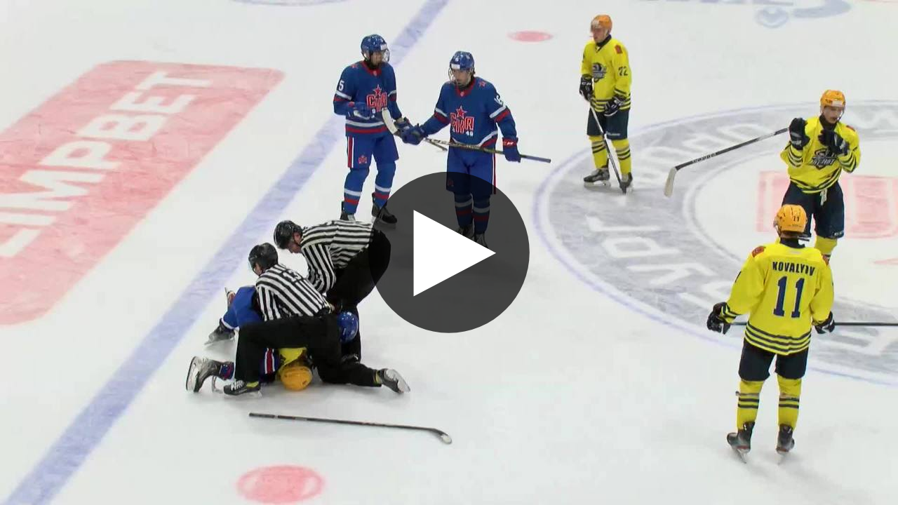

--- FILE ---
content_type: text/html; charset=utf-8
request_url: https://mhl.webcaster.pro/iframe/feed/start/free_5b0476ede0b0a4efcbca86e7cdab7395/q1275847/78d4577264574c583f35a306f9430035/4820158799?sr=507&type_id=67&freesize=1&iframe_width=640&iframe_height=360&lang=ru
body_size: 554
content:
<meta charset="UTF-8">
<style>
html, body {overflow: hidden}
body {margin: 0;height: 100%;}
</style>
<script src="https://bl.webcaster.pro/assets.js?type=embed&cid=mhl" type="text/javascript"></script><span class="webcaster-player" data-autostart="false" data-autostart_with_sound="false" data-cid="mhl" data-client_id="187" data-config="config=https://bl.webcaster.pro/feed/start/free_5b0476ede0b0a4efcbca86e7cdab7395/q1275847/78d4577264574c583f35a306f9430035/4820158799?sr%3D507%26type_id%3D67%26freesize%3D1%26iframe_width%3D640%26iframe_height%3D360%26lang%3Dru%26ref%3D" data-height="100%" data-iframe_height="360" data-iframe_width="640" data-locale="ru" data-remember_quality="1" data-seeking="true" data-width="100%" href="https://www.webcaster.pro/webcaster_player" id="webcaster_player_1166">Идет загрузка видео...</span>

--- FILE ---
content_type: text/xml
request_url: https://bl.webcaster.pro/feed/start/free_5b0476ede0b0a4efcbca86e7cdab7395/q1275847/78d4577264574c583f35a306f9430035/4820158799?sr=507&type_id=67&freesize=1&iframe_width=640&iframe_height=360&lang=ru&ref=https%3A%2F%2Fmhl.webcaster.pro%2Fiframe%2Ffeed%2Fstart%2Ffree_5b0476ede0b0a4efcbca86e7cdab7395%2Fq1275847%2F78d4577264574c583f35a306f9430035%2F4820158799%3Fsr%3D507%26type_id%3D67%26freesize%3D1%26iframe_width%3D640%26iframe_height%3D360%26lang%3Dru&uid=I7AMOCX6-UOS0-2U6V-MZSJ-TNQ93CIOEJW1&locale=ru
body_size: 2012
content:
<?xml version="1.0" encoding="UTF-8"?>
<feed>
<type>quote</type>
<event>
<id>1949395</id>
<yandex_rights>true</yandex_rights>
<image><![CDATA[https://thumbs.webcaster.pro/rec-2-10.webcaster.pro/fc/sda/thumbnails/quotes/1275847/8596581055.jpg]]></image>
<name><![CDATA[СКА-1946 - СМО МХК Атлант]]></name>
<description><![CDATA[undefined]]></description>
<time>1700495400</time>
<free>1</free>
<hd>1</hd>
<live>0</live>
<channel_id>1508</channel_id>
<url><![CDATA[https://mhl.webcaster.pro/quotes/1275847]]></url>
<encrypted></encrypted>
<match_id>887838</match_id>
<number>887838</number>
<outer_stage_id>1219</outer_stage_id>
<stage_name>Регулярный чемпионат 2023/2024</stage_name>
<event_or_quote_type_name>Голы</event_or_quote_type_name>
</event>
<quote>
<id>1275847</id></quote>
<video><![CDATA[https://bl.webcaster.pro/quote/start/free_5b0476ede0b0a4efcbca86e7cdab7395/q1275847/78d4577264574c583f35a306f9430035/4820158799?sr=507&type_id=67&freesize=1&iframe_width=640&iframe_height=360&lang=ru&ref=https%3A%2F%2Fmhl.webcaster.pro%2Fiframe%2Ffeed%2Fstart%2Ffree_5b0476ede0b0a4efcbca86e7cdab7395%2Fq1275847%2F78d4577264574c583f35a306f9430035%2F4820158799%3Fsr%3D507%26type_id%3D67%26freesize%3D1%26iframe_width%3D640%26iframe_height%3D360%26lang%3Dru&uid=I7AMOCX6-UOS0-2U6V-MZSJ-TNQ93CIOEJW1&locale=ru]]></video>
<team1>
<id>427</id>
<name>СКА-1946</name>
<location>Санкт-Петербург</location>
<image><![CDATA[https://bl.webcaster.pro/teams/427/image/original.jpg]]></image>
<image_announce><![CDATA[https://bl.webcaster.pro/teams/427/image/big.jpg]]></image_announce>
</team1>
<team2>
<id>459</id>
<name>СМО МХК Атлант</name>
<location>Московская область</location>
<image><![CDATA[https://bl.webcaster.pro/teams/459/image/original.jpg]]></image>
<image_announce><![CDATA[https://bl.webcaster.pro/teams/459/image/big.jpg]]></image_announce>
</team2>
<attributes></attributes><ad>
<ga_id></ga_id><ad_play_limit></ad_play_limit><try_playback_ad>false</try_playback_ad><enable_fullscreen>0</enable_fullscreen><adblock_link><![CDATA[]]></adblock_link><adblock_class><![CDATA[]]></adblock_class><adblock_stat_url><![CDATA[]]></adblock_stat_url></ad>
<mqtt><host>ws.megacdn.ru</host><port>8883</port><tls>1</tls><ws_url><![CDATA[wss://ws.megacdn.ru:8084/mqtt]]></ws_url><user>broker_user</user><key>M21xWDdqazA=</key></mqtt><event_buy_url><![CDATA[https://mhl.webcaster.pro/payments/buy.xml]]></event_buy_url><sms_data_url><![CDATA[https://mhl.webcaster.pro/payments/sms_data.xml]]></sms_data_url><api_host><![CDATA[https://mhl.webcaster.pro]]></api_host><time>1768834140488</time><hide_control_panel>0</hide_control_panel>
<player_settings>
<share_info>
<share_resolutions><![CDATA[560x315,640x360,853x480,1280x720]]></share_resolutions>
<share_url><![CDATA[https://mhl.webcaster.pro/share/$type/$social/$id]]></share_url>
<share_player_url><![CDATA[https://mhl.webcaster.pro/share_player]]></share_player_url>
</share_info>
<feedback_settings>
<custom_feedback_url><![CDATA[]]></custom_feedback_url>
<feedback_enable>0</feedback_enable>
<feedback_info><![CDATA[]]></feedback_info>
</feedback_settings>
<player_restrictions applicable="false">
<has_paid_restrictions>0</has_paid_restrictions>
</player_restrictions>
<show_quote_list>1</show_quote_list>
<show_label_webcaster_in_player>0</show_label_webcaster_in_player>
<no_update>1</no_update>
<enable_fullscreen>0</enable_fullscreen>
<use_flockplay>0</use_flockplay>
<use_wsmessages>1</use_wsmessages>
<playback_rate_enabled>1</playback_rate_enabled>
<likes_enabled>NaN</likes_enabled>
<redirectSeek>1</redirectSeek>
</player_settings>
<help_url><![CDATA[]]></help_url><client_prefer_hd>1</client_prefer_hd><client_id>187</client_id>
<client_name>mhl</client_name><is_external_video_url>false</is_external_video_url><country>US</country>
</feed>

--- FILE ---
content_type: text/xml
request_url: https://bl.webcaster.pro/quote/start/free_5b0476ede0b0a4efcbca86e7cdab7395/q1275847/78d4577264574c583f35a306f9430035/4820158799?sr=507&type_id=67&freesize=1&iframe_width=640&iframe_height=360&lang=ru&ref=https%3A%2F%2Fmhl.webcaster.pro%2Fiframe%2Ffeed%2Fstart%2Ffree_5b0476ede0b0a4efcbca86e7cdab7395%2Fq1275847%2F78d4577264574c583f35a306f9430035%2F4820158799%3Fsr%3D507%26type_id%3D67%26freesize%3D1%26iframe_width%3D640%26iframe_height%3D360%26lang%3Dru&uid=I7AMOCX6-UOS0-2U6V-MZSJ-TNQ93CIOEJW1&locale=ru
body_size: 1852
content:
<?xml version="1.0" encoding="UTF-8"?>
<redirect>
<ticket>free_5b0476ede0b0a4efcbca86e7cdab7395</ticket>
<unixtime>1768834141</unixtime>
<event id="1275847" start="1700503941.199" finish="1700504004.147" current="1768834141" live="1" type="quote" translation="0">q1275847</event>
<event_name><![CDATA[Гол. 7:1. Савельев Тимофей (СМО МХК Атлант) забивает первую шайбу для команды в матче]]></event_name>
<image><![CDATA[https://thumbs.webcaster.pro/rec-2-10.webcaster.pro/fc/sda/thumbnails/quotes/1275847/8596581055.jpg]]></image>
<stat><time>60</time><url><![CDATA[https://bl.webcaster.pro/?user_id=I7AMOCX6-UOS0-2U6V-MZSJ-TNQ93CIOEJW1]]></url></stat>
<help_url><![CDATA[]]></help_url>
<event_recommendations><![CDATA[https://mhl.webcaster.pro/events/1949395/recommendations.xml]]></event_recommendations>
<channel_id>1508</channel_id><iphone>
<track bitrate="auto" track="auto" title="Основная"><![CDATA[https://bl.webcaster.pro/quote/start/free_5b0476ede0b0a4efcbca86e7cdab7395/q1275847/78d4577264574c583f35a306f9430035/4820158799.m3u8?sr=507&uid=I7AMOCX6-UOS0-2U6V-MZSJ-TNQ93CIOEJW1&ref=https%3A%2F%2Fmhl.webcaster.pro%2Fiframe%2Ffeed%2Fstart%2Ffree_5b0476ede0b0a4efcbca86e7cdab7395%2Fq1275847%2F78d4577264574c583f35a306f9430035%2F4820158799%3Fsr%3D507%26type_id%3D67%26freesize%3D1%26iframe_width%3D640%26iframe_height%3D360%26lang%3Dru&]]></track>
</iphone>
<timeline_thumbs>
<type>images</type>
<url><![CDATA[https://bl.webcaster.pro/events/1949395/sprites.json]]></url>
</timeline_thumbs>
<ad>
<ga_id></ga_id><ad_play_limit></ad_play_limit><try_playback_ad>false</try_playback_ad><enable_fullscreen>0</enable_fullscreen><adblock_link><![CDATA[]]></adblock_link><adblock_class><![CDATA[]]></adblock_class><adblock_stat_url><![CDATA[]]></adblock_stat_url></ad>
<quote_types>
<quote_type>
<id>459</id>
<type_moment>Хоккей</type_moment>
<name>Саммари (Партнер)</name>
<image_url><![CDATA[//webcaster.pro/images/moments/star.png]]></image_url>
<icon><![CDATA[//webcaster.pro/images/moments/summary.svg]]></icon>
<image_url_disabled><![CDATA[]]></image_url_disabled>
<icon_disabled><![CDATA[]]></icon_disabled>
<color>#FFFFFF</color>
<show>0</show>
<priority>90</priority>
<visible>0</visible>
<for_partner>1</for_partner>
</quote_type>
<quote_type>
<id>463</id>
<type_moment>Хоккей</type_moment>
<name>Интересные моменты (Партнер)</name>
<image_url><![CDATA[//webcaster.pro/images/moments/hand.png]]></image_url>
<icon><![CDATA[//webcaster.pro/images/moments/interesting.svg]]></icon>
<image_url_disabled><![CDATA[]]></image_url_disabled>
<icon_disabled><![CDATA[]]></icon_disabled>
<color>#FFFFFF</color>
<show>0</show>
<priority>89</priority>
<visible>0</visible>
<for_partner>1</for_partner>
</quote_type>
<quote_type>
<id>471</id>
<type_moment>Хоккей</type_moment>
<name>Серия буллитов (Партнер)</name>
<image_url><![CDATA[//webcaster.pro/images/moments/ahtung.png]]></image_url>
<icon><![CDATA[//webcaster.pro/images/moments/shootout_series.svg]]></icon>
<image_url_disabled><![CDATA[]]></image_url_disabled>
<icon_disabled><![CDATA[]]></icon_disabled>
<color>#FFFFFF</color>
<show>0</show>
<priority>88</priority>
<visible>0</visible>
<for_partner>1</for_partner>
</quote_type>
<quote_type>
<id>475</id>
<type_moment>Хоккей</type_moment>
<name>Голы (Партнер)</name>
<image_url><![CDATA[//webcaster.pro/images/moments/goal.png]]></image_url>
<icon><![CDATA[//webcaster.pro/images/moments/goals.svg]]></icon>
<image_url_disabled><![CDATA[]]></image_url_disabled>
<icon_disabled><![CDATA[]]></icon_disabled>
<color>#FFFFFF</color>
<show>0</show>
<priority>87</priority>
<visible>0</visible>
<for_partner>1</for_partner>
</quote_type>
<quote_type>
<id>483</id>
<type_moment>Хоккей</type_moment>
<name>Буллит (Партнер)</name>
<image_url><![CDATA[//webcaster.pro/images/moments/ahtung.png]]></image_url>
<icon><![CDATA[//webcaster.pro/images/moments/shootout.svg]]></icon>
<image_url_disabled><![CDATA[]]></image_url_disabled>
<icon_disabled><![CDATA[]]></icon_disabled>
<color>#FFFFFF</color>
<show>0</show>
<priority>86</priority>
<visible>0</visible>
<for_partner>1</for_partner>
</quote_type>
<quote_type>
<id>487</id>
<type_moment>Хоккей</type_moment>
<name>Удаления (Партнер)</name>
<image_url><![CDATA[//webcaster.pro/images/moments/udalenie.png]]></image_url>
<icon><![CDATA[//webcaster.pro/images/moments/penalties.svg]]></icon>
<image_url_disabled><![CDATA[]]></image_url_disabled>
<icon_disabled><![CDATA[]]></icon_disabled>
<color>#FFFFFF</color>
<show>0</show>
<priority>85</priority>
<visible>0</visible>
<for_partner>1</for_partner>
</quote_type>
<quote_type>
<id>495</id>
<type_moment>Хоккей</type_moment>
<name>Драки (Партнер)</name>
<image_url><![CDATA[//webcaster.pro/images/moments/draka.png]]></image_url>
<icon><![CDATA[//webcaster.pro/images/moments/fight.svg]]></icon>
<image_url_disabled><![CDATA[]]></image_url_disabled>
<icon_disabled><![CDATA[]]></icon_disabled>
<color>#FFFFFF</color>
<show>0</show>
<priority>84</priority>
<visible>0</visible>
<for_partner>1</for_partner>
</quote_type>
<quote_type>
<id>503</id>
<type_moment>Хоккей</type_moment>
<name>Силовые приёмы (Партнер)</name>
<image_url><![CDATA[//webcaster.pro/images/moments/priem.png]]></image_url>
<icon><![CDATA[//webcaster.pro/images/moments/body_checking.svg]]></icon>
<image_url_disabled><![CDATA[]]></image_url_disabled>
<icon_disabled><![CDATA[]]></icon_disabled>
<color>#FFFFFF</color>
<show>0</show>
<priority>83</priority>
<visible>0</visible>
<for_partner>1</for_partner>
</quote_type>
<quote_type>
<id>511</id>
<type_moment>Хоккей</type_moment>
<name>Опасные моменты (Партнер)</name>
<image_url><![CDATA[//webcaster.pro/images/moments/ahtung.png]]></image_url>
<icon><![CDATA[//webcaster.pro/images/moments/scoring_chance.svg]]></icon>
<image_url_disabled><![CDATA[]]></image_url_disabled>
<icon_disabled><![CDATA[]]></icon_disabled>
<color>#FFFFFF</color>
<show>0</show>
<priority>82</priority>
<visible>0</visible>
<for_partner>1</for_partner>
</quote_type>
<quote_type>
<id>519</id>
<type_moment>Хоккей</type_moment>
<name>Сэйвы (Партнер)</name>
<image_url><![CDATA[//webcaster.pro/images/moments/seiv.png]]></image_url>
<icon><![CDATA[//webcaster.pro/images/moments/save.svg]]></icon>
<image_url_disabled><![CDATA[]]></image_url_disabled>
<icon_disabled><![CDATA[]]></icon_disabled>
<color>#FFFFFF</color>
<show>0</show>
<priority>81</priority>
<visible>0</visible>
<for_partner>1</for_partner>
</quote_type>
<quote_type>
<id>527</id>
<type_moment>Хоккей</type_moment>
<name>Рабочие моменты (Партнер)</name>
<image_url><![CDATA[//webcaster.pro/images/moments/star.png]]></image_url>
<icon><![CDATA[//webcaster.pro/images/moments/summary.svg]]></icon>
<image_url_disabled><![CDATA[]]></image_url_disabled>
<icon_disabled><![CDATA[]]></icon_disabled>
<color>#FFFFFF</color>
<show>0</show>
<priority>80</priority>
<visible>0</visible>
<for_partner>1</for_partner>
</quote_type>
<quote_type>
<id>199</id>
<type_moment>Хоккей</type_moment>
<name>Саммари</name>
<image_url><![CDATA[//webcaster.pro/images/moments/star.png]]></image_url>
<icon><![CDATA[//webcaster.pro/images/moments/summary.svg]]></icon>
<image_url_disabled><![CDATA[]]></image_url_disabled>
<icon_disabled><![CDATA[]]></icon_disabled>
<color>#FFFFFF</color>
<show>1</show>
<priority>10</priority>
<visible>1</visible>
<for_partner>0</for_partner>
</quote_type>
<quote_type>
<id>195</id>
<type_moment>Хоккей</type_moment>
<name>Интересные моменты</name>
<image_url><![CDATA[//webcaster.pro/images/moments/hand.png]]></image_url>
<icon><![CDATA[//webcaster.pro/images/moments/interesting.svg]]></icon>
<image_url_disabled><![CDATA[]]></image_url_disabled>
<icon_disabled><![CDATA[]]></icon_disabled>
<color>#FFFFFF</color>
<show>1</show>
<priority>9</priority>
<visible>1</visible>
<for_partner>0</for_partner>
</quote_type>
<quote_type>
<id>191</id>
<type_moment>Хоккей</type_moment>
<name>Серия буллитов</name>
<image_url><![CDATA[//webcaster.pro/images/moments/ahtung.png]]></image_url>
<icon><![CDATA[//webcaster.pro/images/moments/shootout_series.svg]]></icon>
<image_url_disabled><![CDATA[]]></image_url_disabled>
<icon_disabled><![CDATA[]]></icon_disabled>
<color>#FFFFFF</color>
<show>1</show>
<priority>8</priority>
<visible>1</visible>
<for_partner>0</for_partner>
</quote_type>
<quote_type>
<id>171</id>
<type_moment>Хоккей</type_moment>
<name>Голы</name>
<image_url><![CDATA[//webcaster.pro/images/moments/goal.png]]></image_url>
<icon><![CDATA[//webcaster.pro/images/moments/goals.svg]]></icon>
<image_url_disabled><![CDATA[]]></image_url_disabled>
<icon_disabled><![CDATA[]]></icon_disabled>
<color>#FFFFFF</color>
<show>1</show>
<priority>7</priority>
<visible>1</visible>
<for_partner>0</for_partner>
</quote_type>
<quote_type>
<id>187</id>
<type_moment>Хоккей</type_moment>
<name>Буллит</name>
<image_url><![CDATA[//webcaster.pro/images/moments/ahtung.png]]></image_url>
<icon><![CDATA[//webcaster.pro/images/moments/shootout.svg]]></icon>
<image_url_disabled><![CDATA[]]></image_url_disabled>
<icon_disabled><![CDATA[]]></icon_disabled>
<color>#FFFFFF</color>
<show>1</show>
<priority>6</priority>
<visible>1</visible>
<for_partner>0</for_partner>
</quote_type>
<quote_type>
<id>167</id>
<type_moment>Хоккей</type_moment>
<name>Удаления</name>
<image_url><![CDATA[//webcaster.pro/images/moments/udalenie.png]]></image_url>
<icon><![CDATA[//webcaster.pro/images/moments/penalties.svg]]></icon>
<image_url_disabled><![CDATA[]]></image_url_disabled>
<icon_disabled><![CDATA[]]></icon_disabled>
<color>#FFFFFF</color>
<show>1</show>
<priority>5</priority>
<visible>1</visible>
<for_partner>0</for_partner>
</quote_type>
<quote_type>
<id>183</id>
<type_moment>Хоккей</type_moment>
<name>Драки</name>
<image_url><![CDATA[//webcaster.pro/images/moments/draka.png]]></image_url>
<icon><![CDATA[//webcaster.pro/images/moments/fight.svg]]></icon>
<image_url_disabled><![CDATA[]]></image_url_disabled>
<icon_disabled><![CDATA[]]></icon_disabled>
<color>#FFFFFF</color>
<show>1</show>
<priority>4</priority>
<visible>1</visible>
<for_partner>0</for_partner>
</quote_type>
<quote_type>
<id>163</id>
<type_moment>Хоккей</type_moment>
<name>Силовые приёмы</name>
<image_url><![CDATA[//webcaster.pro/images/moments/priem.png]]></image_url>
<icon><![CDATA[//webcaster.pro/images/moments/body_checking.svg]]></icon>
<image_url_disabled><![CDATA[]]></image_url_disabled>
<icon_disabled><![CDATA[]]></icon_disabled>
<color>#FFFFFF</color>
<show>1</show>
<priority>3</priority>
<visible>1</visible>
<for_partner>0</for_partner>
</quote_type>
<quote_type>
<id>175</id>
<type_moment>Хоккей</type_moment>
<name>Опасные моменты</name>
<image_url><![CDATA[//webcaster.pro/images/moments/ahtung.png]]></image_url>
<icon><![CDATA[//webcaster.pro/images/moments/scoring_chance.svg]]></icon>
<image_url_disabled><![CDATA[]]></image_url_disabled>
<icon_disabled><![CDATA[]]></icon_disabled>
<color>#FFFFFF</color>
<show>1</show>
<priority>2</priority>
<visible>1</visible>
<for_partner>0</for_partner>
</quote_type>
<quote_type>
<id>179</id>
<type_moment>Хоккей</type_moment>
<name>Сэйвы</name>
<image_url><![CDATA[//webcaster.pro/images/moments/seiv.png]]></image_url>
<icon><![CDATA[//webcaster.pro/images/moments/save.svg]]></icon>
<image_url_disabled><![CDATA[]]></image_url_disabled>
<icon_disabled><![CDATA[]]></icon_disabled>
<color>#FFFFFF</color>
<show>1</show>
<priority>1</priority>
<visible>1</visible>
<for_partner>0</for_partner>
</quote_type>
<quote_type>
<id>307</id>
<type_moment>Рабочий момент</type_moment>
<name>Рабочие моменты</name>
<image_url><![CDATA[//webcaster.pro/images/moments/star.png]]></image_url>
<icon><![CDATA[//webcaster.pro/images/moments/summary.svg]]></icon>
<image_url_disabled><![CDATA[]]></image_url_disabled>
<icon_disabled><![CDATA[]]></icon_disabled>
<color>#FFFFFF</color>
<show>0</show>
<priority>0</priority>
<visible>0</visible>
<for_partner>0</for_partner>
</quote_type>
</quote_types>
</redirect>
